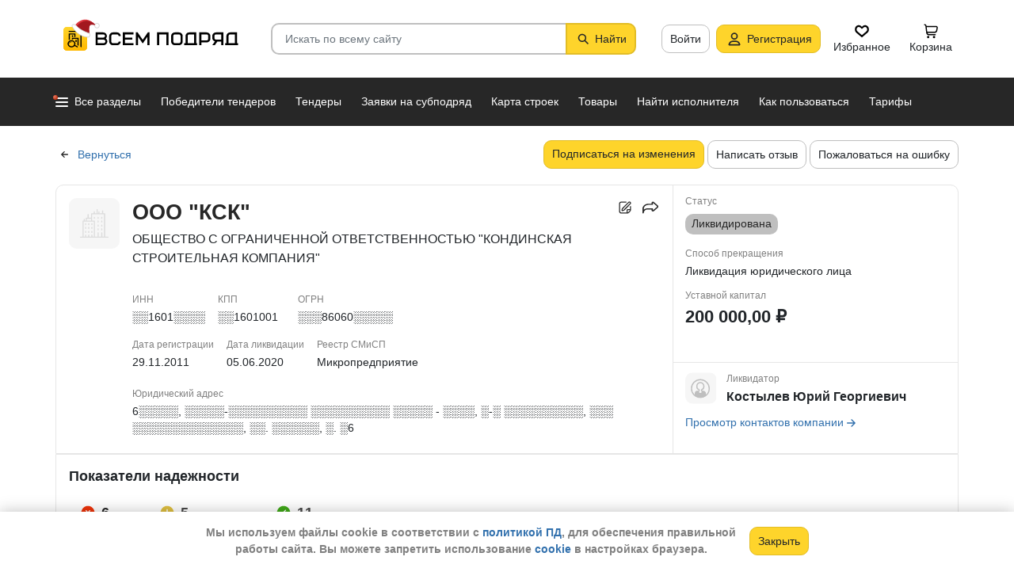

--- FILE ---
content_type: image/svg+xml
request_url: https://vsem-podryad.ru/bundle/0/images/icons/success-icn.svg
body_size: 145
content:
<svg width="28" height="28" viewBox="0 0 28 28" fill="none" xmlns="http://www.w3.org/2000/svg"><path fill-rule="evenodd" clip-rule="evenodd" d="M14 5c4.97 0 9 4.17 9 9.09 0 4.921-4.03 8.91-9 8.91s-9-3.989-9-8.91C5 9.17 9.03 5 14 5zm3.03 6.53a.75.75 0 10-1.06-1.06L11 15.44l-.97-.97a.75.75 0 10-1.06 1.06l1.5 1.5a.75.75 0 001.06 0l5.5-5.5zm1.5 2.5a.75.75 0 10-1.06-1.06l-2.97 2.97a.75.75 0 00-1.03 1.09l.5.5a.75.75 0 001.06 0l3.5-3.5z" fill="#41AA19"/></svg>